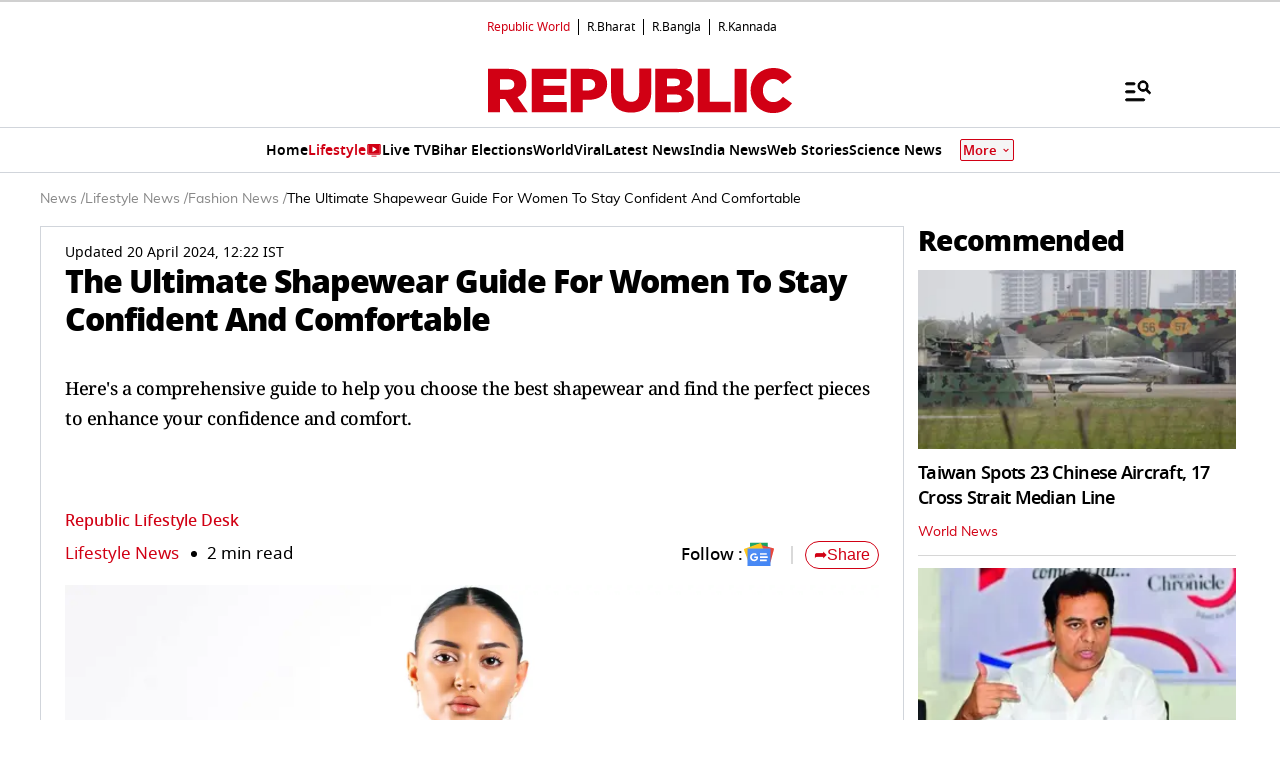

--- FILE ---
content_type: text/html; charset=utf-8
request_url: https://www.google.com/recaptcha/api2/aframe
body_size: 153
content:
<!DOCTYPE HTML><html><head><meta http-equiv="content-type" content="text/html; charset=UTF-8"></head><body><script nonce="Ly_nXyqRGCw0vCDGgywbYw">/** Anti-fraud and anti-abuse applications only. See google.com/recaptcha */ try{var clients={'sodar':'https://pagead2.googlesyndication.com/pagead/sodar?'};window.addEventListener("message",function(a){try{if(a.source===window.parent){var b=JSON.parse(a.data);var c=clients[b['id']];if(c){var d=document.createElement('img');d.src=c+b['params']+'&rc='+(localStorage.getItem("rc::a")?sessionStorage.getItem("rc::b"):"");window.document.body.appendChild(d);sessionStorage.setItem("rc::e",parseInt(sessionStorage.getItem("rc::e")||0)+1);localStorage.setItem("rc::h",'1769218709242');}}}catch(b){}});window.parent.postMessage("_grecaptcha_ready", "*");}catch(b){}</script></body></html>

--- FILE ---
content_type: image/svg+xml
request_url: https://static.republicworld.com/assets/images/app-store.svg
body_size: 4185
content:
<svg width="172" height="59" viewBox="0 0 172 59" fill="none" xmlns="http://www.w3.org/2000/svg">
<g clip-path="url(#clip0_216_91979)">
<path d="M6.99957 0.00585938H164.688C168.534 0.00585938 171.66 3.13174 171.66 6.97808V51.1355C171.66 54.9819 168.534 58.1077 164.688 58.1077H6.99957C3.15322 58.1077 0.0273438 54.9819 0.0273438 51.1355V6.97808C0.0273438 3.13174 3.15322 0.00585938 6.99957 0.00585938Z" fill="white"/>
<path d="M37.5947 27.7336C37.5599 23.5735 40.9995 21.5515 41.1506 21.4586C39.1983 18.6232 36.177 18.2281 35.1196 18.1932C32.5864 17.926 30.1228 19.7155 28.833 19.7155C27.5199 19.7155 25.5212 18.2281 23.383 18.2629C20.629 18.3094 18.0376 19.9014 16.6316 22.3882C13.7149 27.443 15.8879 34.8801 18.6884 38.9705C20.0945 40.9692 21.7213 43.2119 23.8711 43.1306C25.9627 43.0492 26.7529 41.7942 29.2745 41.7942C31.7845 41.7942 32.5166 43.1306 34.7013 43.0841C36.9556 43.0492 38.3617 41.0737 39.7213 39.0518C41.3365 36.7626 41.9872 34.4966 42.0105 34.3804C41.9524 34.3572 37.6412 32.7071 37.5947 27.7336Z" fill="black"/>
<path d="M33.4692 15.5081C34.5964 14.102 35.3633 12.1846 35.1541 10.2324C33.5273 10.3021 31.4821 11.3596 30.3085 12.7424C29.2742 13.9626 28.3446 15.9496 28.577 17.8205C30.413 17.96 32.2955 16.8909 33.4692 15.5081Z" fill="black"/>
<path d="M67.9497 42.841H65.0214L63.4177 37.7978H57.84L56.3177 42.841H53.4707L58.9904 25.6777H62.4068L67.9497 42.841ZM62.9413 35.6829L61.4888 31.209C61.3377 30.7442 61.0472 29.6751 60.6289 27.9786H60.5708C60.3964 28.7107 60.1292 29.7913 59.7573 31.209L58.328 35.6829H62.9413Z" fill="black"/>
<path d="M82.1373 36.5053C82.1373 38.6086 81.568 40.2703 80.4175 41.4904C79.3949 42.5827 78.1167 43.1173 76.6061 43.1173C74.9676 43.1173 73.7939 42.5362 73.0735 41.3626V47.8584H70.3194V34.5298C70.3194 33.2051 70.2846 31.8571 70.2148 30.4627H72.6319L72.7829 32.4265H72.8294C73.7474 30.9507 75.1419 30.207 77.0011 30.207C78.4653 30.207 79.6738 30.788 80.6499 31.9385C81.6493 33.1005 82.1373 34.6112 82.1373 36.5053ZM79.3368 36.5982C79.3368 35.3897 79.0696 34.402 78.5234 33.6234C77.9308 32.81 77.129 32.4033 76.1296 32.4033C75.4556 32.4033 74.8398 32.6357 74.282 33.0773C73.7358 33.5305 73.364 34.1115 73.2013 34.8436C73.1199 35.1806 73.0735 35.4594 73.0735 35.6802V37.7487C73.0735 38.6434 73.3523 39.4104 73.8985 40.0262C74.4447 40.6421 75.1651 40.9559 76.0483 40.9559C77.0825 40.9559 77.8843 40.5492 78.4653 39.759C79.0463 38.9572 79.3368 37.9113 79.3368 36.5982Z" fill="black"/>
<path d="M96.36 36.5053C96.36 38.6086 95.7906 40.2703 94.6402 41.4904C93.6176 42.5827 92.3394 43.1173 90.8287 43.1173C89.1902 43.1173 88.0166 42.5362 87.2961 41.3626V47.8584H84.5421V34.5298C84.5421 33.2051 84.5072 31.8571 84.4375 30.4627H86.8545L87.0056 32.4265H87.0521C87.9701 30.9507 89.3645 30.207 91.2238 30.207C92.688 30.207 93.8965 30.788 94.8726 31.9385C95.872 33.1005 96.36 34.6112 96.36 36.5053ZM93.5595 36.5982C93.5595 35.3897 93.2922 34.402 92.7461 33.6234C92.1534 32.81 91.3516 32.4033 90.3523 32.4033C89.6783 32.4033 89.0624 32.6357 88.5046 33.0773C87.9585 33.5305 87.5982 34.1115 87.4239 34.8436C87.3426 35.1806 87.2961 35.4594 87.2961 35.6802V37.7487C87.2961 38.6434 87.575 39.4104 88.1212 40.0262C88.6673 40.6421 89.3878 40.9559 90.2709 40.9559C91.3051 40.9559 92.1186 40.5492 92.688 39.759C93.2806 38.9572 93.5595 37.9113 93.5595 36.5982Z" fill="black"/>
<path d="M112.283 38.0281C112.283 39.4923 111.772 40.6776 110.761 41.5956C109.645 42.5949 108.088 43.0946 106.089 43.0946C104.242 43.0946 102.766 42.7344 101.65 42.0255L102.29 39.7363C103.498 40.4452 104.823 40.8054 106.264 40.8054C107.298 40.8054 108.111 40.573 108.681 40.1082C109.262 39.6434 109.552 39.0159 109.552 38.2373C109.552 37.5401 109.308 36.9591 108.843 36.4826C108.367 36.0062 107.577 35.5646 106.473 35.1579C103.44 34.0307 101.941 32.3922 101.941 30.2425C101.941 28.8364 102.475 27.686 103.533 26.7796C104.59 25.8848 105.996 25.4316 107.751 25.4316C109.308 25.4316 110.61 25.6989 111.644 26.2451L110.947 28.4762C109.971 27.9533 108.878 27.686 107.647 27.686C106.682 27.686 105.915 27.93 105.369 28.3948C104.916 28.8248 104.683 29.3361 104.683 29.952C104.683 30.6259 104.951 31.1953 105.473 31.6253C105.927 32.032 106.763 32.4736 107.972 32.95C109.448 33.5427 110.528 34.2399 111.226 35.0417C111.934 35.8435 112.283 36.8428 112.283 38.0281Z" fill="black"/>
<path d="M121.391 32.5326H118.358V38.5403C118.358 40.0626 118.893 40.8295 119.962 40.8295C120.45 40.8295 120.857 40.7831 121.182 40.7017L121.264 42.7934C120.717 42.9909 120.009 43.0955 119.125 43.0955C118.033 43.0955 117.196 42.7585 116.58 42.0962C115.965 41.4338 115.662 40.3182 115.662 38.7611V32.521H113.861V30.4642H115.662V28.1982L118.358 27.3848V30.4642H121.391V32.5326Z" fill="black"/>
<path d="M135.034 36.5538C135.034 38.4595 134.488 40.0167 133.407 41.2368C132.268 42.4918 130.758 43.1193 128.875 43.1193C127.063 43.1193 125.61 42.5151 124.529 41.3182C123.449 40.1213 122.914 38.599 122.914 36.763C122.914 34.8456 123.472 33.2769 124.576 32.0567C125.691 30.8366 127.19 30.2207 129.073 30.2207C130.886 30.2207 132.35 30.825 133.454 32.0335C134.511 33.1955 135.034 34.7062 135.034 36.5538ZM132.187 36.6119C132.187 35.4731 131.943 34.5086 131.455 33.6952C130.874 32.7075 130.049 32.2194 128.98 32.2194C127.876 32.2194 127.028 32.7075 126.458 33.6952C125.959 34.5086 125.726 35.4964 125.726 36.67C125.726 37.8088 125.97 38.7849 126.458 39.5867C127.051 40.5745 127.888 41.0625 128.957 41.0625C130.002 41.0625 130.828 40.5628 131.432 39.5635C131.931 38.7268 132.187 37.7507 132.187 36.6119Z" fill="black"/>
<path d="M143.983 32.8797C143.716 32.8332 143.425 32.81 143.111 32.81C142.147 32.81 141.392 33.1702 140.869 33.9023C140.415 34.5414 140.183 35.3665 140.183 36.3426V42.8384H137.429V34.3555C137.429 32.9262 137.406 31.6247 137.348 30.4627H139.741L139.846 32.8332H139.927C140.218 32.0198 140.671 31.3574 141.299 30.8694C141.914 30.4278 142.577 30.207 143.286 30.207C143.541 30.207 143.774 30.2303 143.971 30.2535L143.983 32.8797Z" fill="black"/>
<path d="M156.274 36.0654C156.274 36.5534 156.239 36.9717 156.169 37.3087H147.919C147.954 38.5289 148.349 39.4701 149.116 40.1093C149.813 40.6786 150.708 40.9692 151.812 40.9692C153.032 40.9692 154.147 40.7716 155.147 40.3881L155.577 42.2939C154.403 42.8052 153.02 43.0608 151.428 43.0608C149.511 43.0608 148 42.4914 146.908 41.3643C145.816 40.2371 145.27 38.7148 145.27 36.8207C145.27 34.9614 145.781 33.4043 146.803 32.1609C147.872 30.8362 149.313 30.1738 151.126 30.1738C152.904 30.1738 154.264 30.8362 155.17 32.1609C155.902 33.23 156.274 34.5198 156.274 36.0654ZM153.648 35.3565C153.671 34.5431 153.485 33.8342 153.113 33.2416C152.637 32.4747 151.905 32.0912 150.929 32.0912C150.034 32.0912 149.302 32.463 148.744 33.2067C148.291 33.7994 148.012 34.5198 147.931 35.3449L153.648 35.3565Z" fill="black"/>
<path d="M61.6155 19.5419H60.1746L59.3844 17.0667H56.642L55.8866 19.5419H54.4922L57.1997 11.1055H58.8731L61.6155 19.5419ZM59.1403 16.0209L58.4315 13.813C58.3618 13.5922 58.2223 13.0577 58.0015 12.221H57.9783C57.8853 12.5813 57.7691 13.1042 57.5716 13.813L56.8744 16.0209H59.1403Z" fill="black"/>
<path d="M68.3997 13.4512L66.0989 19.5402H64.7858L62.5547 13.4512H64.0072L65.0414 16.67C65.2158 17.2046 65.3668 17.7158 65.483 18.2039H65.5179C65.6225 17.7623 65.7735 17.251 65.9595 16.67L66.9821 13.4512H68.3997Z" fill="black"/>
<path d="M73.3059 19.5374L73.2013 18.8402H73.1665C72.7481 19.398 72.1555 19.6769 71.3886 19.6769C70.2962 19.6769 69.5293 18.9099 69.5293 17.8873C69.5293 16.3883 70.8308 15.6097 73.0851 15.6097V15.4935C73.0851 14.6917 72.6552 14.2966 71.8185 14.2966C71.2143 14.2966 70.6913 14.4477 70.2265 14.7498L69.9476 13.8667C70.5054 13.5181 71.2143 13.3438 72.0393 13.3438C73.6313 13.3438 74.4331 14.1804 74.4331 15.8654V18.1081C74.4331 18.724 74.4563 19.2004 74.5261 19.5607L73.3059 19.5374ZM73.12 16.5045C71.621 16.5045 70.8656 16.8647 70.8656 17.7363C70.8656 18.3754 71.2491 18.6891 71.7953 18.6891C72.4809 18.6891 73.12 18.1662 73.12 17.4457V16.5045Z" fill="black"/>
<path d="M77.4424 12.4512C76.9892 12.4512 76.6406 12.1026 76.6406 11.6377C76.6406 11.1729 77.0009 10.8359 77.4657 10.8359C77.9305 10.8359 78.3023 11.1729 78.2907 11.6377C78.2907 12.1258 77.9421 12.4512 77.4424 12.4512ZM76.7917 13.4505H78.1397V19.528H76.7917V13.4505Z" fill="black"/>
<path d="M80.5449 10.6621H81.8929V19.5285H80.5449V10.6621Z" fill="black"/>
<path d="M87.6321 19.5393L87.5275 18.842H87.4926C87.0743 19.3998 86.4817 19.6787 85.7147 19.6787C84.6224 19.6787 83.8555 18.9118 83.8555 17.8892C83.8555 16.3901 85.157 15.6116 87.4113 15.6116V15.4954C87.4113 14.6936 86.9814 14.2985 86.1447 14.2985C85.5404 14.2985 85.0175 14.4495 84.5527 14.7517L84.2738 13.8569C84.8316 13.5083 85.5404 13.334 86.3655 13.334C87.9575 13.334 88.7593 14.1707 88.7593 15.8556V18.0983C88.7593 18.7142 88.7825 19.1907 88.8406 19.5509H87.6321V19.5393ZM87.4462 16.5063C85.9471 16.5063 85.1918 16.8666 85.1918 17.7381C85.1918 18.3772 85.5753 18.691 86.1214 18.691C86.807 18.691 87.4462 18.1681 87.4462 17.4476V16.5063Z" fill="black"/>
<path d="M94.2446 19.6795C93.3847 19.6795 92.7456 19.3193 92.3273 18.5988H92.304L92.2227 19.5401H91.0723C91.1071 19.052 91.1187 18.5059 91.1187 17.9016V10.6621H92.4783V14.3458H92.5016C92.9083 13.6718 93.5474 13.3348 94.4422 13.3348C95.9063 13.3348 96.9289 14.5898 96.9289 16.4142C96.9289 18.2967 95.7901 19.6795 94.2446 19.6795ZM93.9657 14.3922C93.1872 14.3922 92.4783 15.0662 92.4783 16.0075V17.0766C92.4783 17.9132 93.1175 18.5988 93.9425 18.5988C94.9535 18.5988 95.5577 17.7738 95.5577 16.4607C95.5577 15.2289 94.9302 14.3922 93.9657 14.3922Z" fill="black"/>
<path d="M98.9297 10.6621H100.278V19.5285H98.9297V10.6621Z" fill="black"/>
<path d="M107.632 16.8199H103.577C103.6 17.9703 104.367 18.6211 105.494 18.6211C106.098 18.6211 106.645 18.5165 107.133 18.3305L107.342 19.2718C106.772 19.5274 106.098 19.6437 105.308 19.6437C103.403 19.6437 102.275 18.4468 102.275 16.5759C102.275 14.7166 103.426 13.3105 105.157 13.3105C106.703 13.3105 107.69 14.461 107.69 16.204C107.69 16.448 107.679 16.6572 107.632 16.8199ZM106.401 15.8554C106.401 14.9142 105.924 14.2518 105.064 14.2518C104.286 14.2518 103.681 14.9258 103.588 15.8554H106.401Z" fill="black"/>
<path d="M115.823 19.6787C114.045 19.6787 112.895 18.354 112.895 16.5528C112.895 14.6703 114.068 13.334 115.927 13.334C117.682 13.334 118.856 14.6006 118.856 16.4482C118.856 18.3424 117.647 19.6787 115.823 19.6787ZM115.881 14.3217C114.905 14.3217 114.277 15.2397 114.277 16.5063C114.277 17.7613 114.916 18.6677 115.869 18.6677C116.822 18.6677 117.461 17.6916 117.461 16.4715C117.45 15.2397 116.834 14.3217 115.881 14.3217Z" fill="black"/>
<path d="M126.119 19.5411H124.771V16.0434C124.771 14.9627 124.353 14.4282 123.539 14.4282C122.737 14.4282 122.191 15.1138 122.191 15.9156V19.5295H120.843V15.1951C120.843 14.6606 120.832 14.0795 120.797 13.452H121.982L122.04 14.3933H122.075C122.435 13.7426 123.179 13.3242 124.004 13.3242C125.282 13.3242 126.119 14.3003 126.119 15.8923V19.5411Z" fill="black"/>
<path d="M134.963 14.4727H133.476V17.4243C133.476 18.1796 133.743 18.5514 134.266 18.5514C134.498 18.5514 134.707 18.5282 134.87 18.4933L134.905 19.5159C134.638 19.6205 134.289 19.667 133.859 19.667C132.79 19.667 132.162 19.0744 132.162 17.5405V14.4727H131.279V13.4617H132.162V12.3462L133.487 11.9395V13.4501H134.975V14.4727" fill="black"/>
<path d="M142.121 19.5401H140.773V16.0656C140.773 14.9733 140.355 14.4271 139.542 14.4271C138.844 14.4271 138.194 14.9035 138.194 15.868V19.5285H136.846V10.6621H138.194V14.3109H138.217C138.647 13.6485 139.251 13.3232 140.041 13.3232C141.331 13.3232 142.121 14.3225 142.121 15.9145V19.5401Z" fill="black"/>
<path d="M149.025 16.8199H144.969C144.993 17.9703 145.76 18.6211 146.887 18.6211C147.491 18.6211 148.037 18.5165 148.525 18.3305L148.734 19.2718C148.165 19.5274 147.491 19.6437 146.701 19.6437C144.795 19.6437 143.668 18.4468 143.668 16.5759C143.668 14.7166 144.818 13.3105 146.55 13.3105C148.095 13.3105 149.083 14.461 149.083 16.204C149.083 16.448 149.071 16.6572 149.025 16.8199ZM147.793 15.8554C147.793 14.9142 147.317 14.2518 146.457 14.2518C145.678 14.2518 145.062 14.9258 144.981 15.8554H147.793Z" fill="black"/>
<path d="M6.99957 0.00585938H164.688C168.534 0.00585938 171.66 3.13174 171.66 6.97808V51.1355C171.66 54.9819 168.534 58.1077 164.688 58.1077H6.99957C3.15322 58.1077 0.0273438 54.9819 0.0273438 51.1355V6.97808C0.0273438 3.13174 3.15322 0.00585938 6.99957 0.00585938Z" fill="white"/>
<path d="M37.5947 27.7336C37.5599 23.5735 40.9995 21.5515 41.1506 21.4586C39.1983 18.6232 36.177 18.2281 35.1196 18.1932C32.5864 17.926 30.1228 19.7155 28.833 19.7155C27.5199 19.7155 25.5212 18.2281 23.383 18.2629C20.629 18.3094 18.0376 19.9014 16.6316 22.3882C13.7149 27.443 15.8879 34.8801 18.6884 38.9705C20.0945 40.9692 21.7213 43.2119 23.8711 43.1306C25.9627 43.0492 26.7529 41.7942 29.2745 41.7942C31.7845 41.7942 32.5166 43.1306 34.7013 43.0841C36.9556 43.0492 38.3617 41.0737 39.7213 39.0518C41.3365 36.7626 41.9872 34.4966 42.0105 34.3804C41.9524 34.3572 37.6412 32.7071 37.5947 27.7336Z" fill="black"/>
<path d="M33.4692 15.5081C34.5964 14.102 35.3633 12.1846 35.1541 10.2324C33.5273 10.3021 31.4821 11.3596 30.3085 12.7424C29.2742 13.9626 28.3446 15.9496 28.577 17.8205C30.413 17.96 32.2955 16.8909 33.4692 15.5081Z" fill="black"/>
<path d="M67.9497 42.841H65.0214L63.4177 37.7978H57.84L56.3177 42.841H53.4707L58.9904 25.6777H62.4068L67.9497 42.841ZM62.9413 35.6829L61.4888 31.209C61.3377 30.7442 61.0472 29.6751 60.6289 27.9786H60.5708C60.3964 28.7107 60.1292 29.7913 59.7573 31.209L58.328 35.6829H62.9413Z" fill="black"/>
<path d="M82.1373 36.5053C82.1373 38.6086 81.568 40.2703 80.4175 41.4904C79.3949 42.5827 78.1167 43.1173 76.6061 43.1173C74.9676 43.1173 73.7939 42.5362 73.0735 41.3626V47.8584H70.3194V34.5298C70.3194 33.2051 70.2846 31.8571 70.2148 30.4627H72.6319L72.7829 32.4265H72.8294C73.7474 30.9507 75.1419 30.207 77.0011 30.207C78.4653 30.207 79.6738 30.788 80.6499 31.9385C81.6493 33.1005 82.1373 34.6112 82.1373 36.5053ZM79.3368 36.5982C79.3368 35.3897 79.0696 34.402 78.5234 33.6234C77.9308 32.81 77.129 32.4033 76.1296 32.4033C75.4556 32.4033 74.8398 32.6357 74.282 33.0773C73.7358 33.5305 73.364 34.1115 73.2013 34.8436C73.1199 35.1806 73.0735 35.4594 73.0735 35.6802V37.7487C73.0735 38.6434 73.3523 39.4104 73.8985 40.0262C74.4447 40.6421 75.1651 40.9559 76.0483 40.9559C77.0825 40.9559 77.8843 40.5492 78.4653 39.759C79.0463 38.9572 79.3368 37.9113 79.3368 36.5982Z" fill="black"/>
<path d="M96.36 36.5053C96.36 38.6086 95.7906 40.2703 94.6402 41.4904C93.6176 42.5827 92.3394 43.1173 90.8287 43.1173C89.1902 43.1173 88.0166 42.5362 87.2961 41.3626V47.8584H84.5421V34.5298C84.5421 33.2051 84.5072 31.8571 84.4375 30.4627H86.8545L87.0056 32.4265H87.0521C87.9701 30.9507 89.3645 30.207 91.2238 30.207C92.688 30.207 93.8965 30.788 94.8726 31.9385C95.872 33.1005 96.36 34.6112 96.36 36.5053ZM93.5595 36.5982C93.5595 35.3897 93.2922 34.402 92.7461 33.6234C92.1534 32.81 91.3516 32.4033 90.3523 32.4033C89.6783 32.4033 89.0624 32.6357 88.5046 33.0773C87.9585 33.5305 87.5982 34.1115 87.4239 34.8436C87.3426 35.1806 87.2961 35.4594 87.2961 35.6802V37.7487C87.2961 38.6434 87.575 39.4104 88.1212 40.0262C88.6673 40.6421 89.3878 40.9559 90.2709 40.9559C91.3051 40.9559 92.1186 40.5492 92.688 39.759C93.2806 38.9572 93.5595 37.9113 93.5595 36.5982Z" fill="black"/>
<path d="M112.283 38.0281C112.283 39.4923 111.772 40.6776 110.761 41.5956C109.645 42.5949 108.088 43.0946 106.089 43.0946C104.242 43.0946 102.766 42.7344 101.65 42.0255L102.29 39.7363C103.498 40.4452 104.823 40.8054 106.264 40.8054C107.298 40.8054 108.111 40.573 108.681 40.1082C109.262 39.6434 109.552 39.0159 109.552 38.2373C109.552 37.5401 109.308 36.9591 108.843 36.4826C108.367 36.0062 107.577 35.5646 106.473 35.1579C103.44 34.0307 101.941 32.3922 101.941 30.2425C101.941 28.8364 102.475 27.686 103.533 26.7796C104.59 25.8848 105.996 25.4316 107.751 25.4316C109.308 25.4316 110.61 25.6989 111.644 26.2451L110.947 28.4762C109.971 27.9533 108.878 27.686 107.647 27.686C106.682 27.686 105.915 27.93 105.369 28.3948C104.916 28.8248 104.683 29.3361 104.683 29.952C104.683 30.6259 104.951 31.1953 105.473 31.6253C105.927 32.032 106.763 32.4736 107.972 32.95C109.448 33.5427 110.528 34.2399 111.226 35.0417C111.934 35.8435 112.283 36.8428 112.283 38.0281Z" fill="black"/>
<path d="M121.391 32.5326H118.358V38.5403C118.358 40.0626 118.893 40.8295 119.962 40.8295C120.45 40.8295 120.857 40.7831 121.182 40.7017L121.264 42.7934C120.717 42.9909 120.009 43.0955 119.125 43.0955C118.033 43.0955 117.196 42.7585 116.58 42.0962C115.965 41.4338 115.662 40.3182 115.662 38.7611V32.521H113.861V30.4642H115.662V28.1982L118.358 27.3848V30.4642H121.391V32.5326Z" fill="black"/>
<path d="M135.034 36.5538C135.034 38.4595 134.488 40.0167 133.407 41.2368C132.268 42.4918 130.758 43.1193 128.875 43.1193C127.063 43.1193 125.61 42.5151 124.529 41.3182C123.449 40.1213 122.914 38.599 122.914 36.763C122.914 34.8456 123.472 33.2769 124.576 32.0567C125.691 30.8366 127.19 30.2207 129.073 30.2207C130.886 30.2207 132.35 30.825 133.454 32.0335C134.511 33.1955 135.034 34.7062 135.034 36.5538ZM132.187 36.6119C132.187 35.4731 131.943 34.5086 131.455 33.6952C130.874 32.7075 130.049 32.2194 128.98 32.2194C127.876 32.2194 127.028 32.7075 126.458 33.6952C125.959 34.5086 125.726 35.4964 125.726 36.67C125.726 37.8088 125.97 38.7849 126.458 39.5867C127.051 40.5745 127.888 41.0625 128.957 41.0625C130.002 41.0625 130.828 40.5628 131.432 39.5635C131.931 38.7268 132.187 37.7507 132.187 36.6119Z" fill="black"/>
<path d="M143.983 32.8797C143.716 32.8332 143.425 32.81 143.111 32.81C142.147 32.81 141.392 33.1702 140.869 33.9023C140.415 34.5414 140.183 35.3665 140.183 36.3426V42.8384H137.429V34.3555C137.429 32.9262 137.406 31.6247 137.348 30.4627H139.741L139.846 32.8332H139.927C140.218 32.0198 140.671 31.3574 141.299 30.8694C141.914 30.4278 142.577 30.207 143.286 30.207C143.541 30.207 143.774 30.2303 143.971 30.2535L143.983 32.8797Z" fill="black"/>
<path d="M156.274 36.0654C156.274 36.5534 156.239 36.9717 156.169 37.3087H147.919C147.954 38.5289 148.349 39.4701 149.116 40.1093C149.813 40.6786 150.708 40.9692 151.812 40.9692C153.032 40.9692 154.147 40.7716 155.147 40.3881L155.577 42.2939C154.403 42.8052 153.02 43.0608 151.428 43.0608C149.511 43.0608 148 42.4914 146.908 41.3643C145.816 40.2371 145.27 38.7148 145.27 36.8207C145.27 34.9614 145.781 33.4043 146.803 32.1609C147.872 30.8362 149.313 30.1738 151.126 30.1738C152.904 30.1738 154.264 30.8362 155.17 32.1609C155.902 33.23 156.274 34.5198 156.274 36.0654ZM153.648 35.3565C153.671 34.5431 153.485 33.8342 153.113 33.2416C152.637 32.4747 151.905 32.0912 150.929 32.0912C150.034 32.0912 149.302 32.463 148.744 33.2067C148.291 33.7994 148.012 34.5198 147.931 35.3449L153.648 35.3565Z" fill="black"/>
<path d="M61.6155 19.5419H60.1746L59.3844 17.0667H56.642L55.8866 19.5419H54.4922L57.1997 11.1055H58.8731L61.6155 19.5419ZM59.1403 16.0209L58.4315 13.813C58.3618 13.5922 58.2223 13.0577 58.0015 12.221H57.9783C57.8853 12.5813 57.7691 13.1042 57.5716 13.813L56.8744 16.0209H59.1403Z" fill="black"/>
<path d="M68.3997 13.4512L66.0989 19.5402H64.7858L62.5547 13.4512H64.0072L65.0414 16.67C65.2158 17.2046 65.3668 17.7158 65.483 18.2039H65.5179C65.6225 17.7623 65.7735 17.251 65.9595 16.67L66.9821 13.4512H68.3997Z" fill="black"/>
<path d="M73.3059 19.5374L73.2013 18.8402H73.1665C72.7481 19.398 72.1555 19.6769 71.3886 19.6769C70.2962 19.6769 69.5293 18.9099 69.5293 17.8873C69.5293 16.3883 70.8308 15.6097 73.0851 15.6097V15.4935C73.0851 14.6917 72.6552 14.2966 71.8185 14.2966C71.2143 14.2966 70.6913 14.4477 70.2265 14.7498L69.9476 13.8667C70.5054 13.5181 71.2143 13.3438 72.0393 13.3438C73.6313 13.3438 74.4331 14.1804 74.4331 15.8654V18.1081C74.4331 18.724 74.4563 19.2004 74.5261 19.5607L73.3059 19.5374ZM73.12 16.5045C71.621 16.5045 70.8656 16.8647 70.8656 17.7363C70.8656 18.3754 71.2491 18.6891 71.7953 18.6891C72.4809 18.6891 73.12 18.1662 73.12 17.4457V16.5045Z" fill="black"/>
<path d="M77.4424 12.4512C76.9892 12.4512 76.6406 12.1026 76.6406 11.6377C76.6406 11.1729 77.0009 10.8359 77.4657 10.8359C77.9305 10.8359 78.3023 11.1729 78.2907 11.6377C78.2907 12.1258 77.9421 12.4512 77.4424 12.4512ZM76.7917 13.4505H78.1397V19.528H76.7917V13.4505Z" fill="black"/>
<path d="M80.5449 10.6621H81.8929V19.5285H80.5449V10.6621Z" fill="black"/>
<path d="M87.6321 19.5393L87.5275 18.842H87.4926C87.0743 19.3998 86.4817 19.6787 85.7147 19.6787C84.6224 19.6787 83.8555 18.9118 83.8555 17.8892C83.8555 16.3901 85.157 15.6116 87.4113 15.6116V15.4954C87.4113 14.6936 86.9814 14.2985 86.1447 14.2985C85.5404 14.2985 85.0175 14.4495 84.5527 14.7517L84.2738 13.8569C84.8316 13.5083 85.5404 13.334 86.3655 13.334C87.9575 13.334 88.7593 14.1707 88.7593 15.8556V18.0983C88.7593 18.7142 88.7825 19.1907 88.8406 19.5509H87.6321V19.5393ZM87.4462 16.5063C85.9471 16.5063 85.1918 16.8666 85.1918 17.7381C85.1918 18.3772 85.5753 18.691 86.1214 18.691C86.807 18.691 87.4462 18.1681 87.4462 17.4476V16.5063Z" fill="black"/>
<path d="M94.2446 19.6795C93.3847 19.6795 92.7456 19.3193 92.3273 18.5988H92.304L92.2227 19.5401H91.0723C91.1071 19.052 91.1187 18.5059 91.1187 17.9016V10.6621H92.4783V14.3458H92.5016C92.9083 13.6718 93.5474 13.3348 94.4422 13.3348C95.9063 13.3348 96.9289 14.5898 96.9289 16.4142C96.9289 18.2967 95.7901 19.6795 94.2446 19.6795ZM93.9657 14.3922C93.1872 14.3922 92.4783 15.0662 92.4783 16.0075V17.0766C92.4783 17.9132 93.1175 18.5988 93.9425 18.5988C94.9535 18.5988 95.5577 17.7738 95.5577 16.4607C95.5577 15.2289 94.9302 14.3922 93.9657 14.3922Z" fill="black"/>
<path d="M98.9297 10.6621H100.278V19.5285H98.9297V10.6621Z" fill="black"/>
<path d="M107.632 16.8199H103.577C103.6 17.9703 104.367 18.6211 105.494 18.6211C106.098 18.6211 106.645 18.5165 107.133 18.3305L107.342 19.2718C106.772 19.5274 106.098 19.6437 105.308 19.6437C103.403 19.6437 102.275 18.4468 102.275 16.5759C102.275 14.7166 103.426 13.3105 105.157 13.3105C106.703 13.3105 107.69 14.461 107.69 16.204C107.69 16.448 107.679 16.6572 107.632 16.8199ZM106.401 15.8554C106.401 14.9142 105.924 14.2518 105.064 14.2518C104.286 14.2518 103.681 14.9258 103.588 15.8554H106.401Z" fill="black"/>
<path d="M115.823 19.6787C114.045 19.6787 112.895 18.354 112.895 16.5528C112.895 14.6703 114.068 13.334 115.927 13.334C117.682 13.334 118.856 14.6006 118.856 16.4482C118.856 18.3424 117.647 19.6787 115.823 19.6787ZM115.881 14.3217C114.905 14.3217 114.277 15.2397 114.277 16.5063C114.277 17.7613 114.916 18.6677 115.869 18.6677C116.822 18.6677 117.461 17.6916 117.461 16.4715C117.45 15.2397 116.834 14.3217 115.881 14.3217Z" fill="black"/>
<path d="M126.119 19.5411H124.771V16.0434C124.771 14.9627 124.353 14.4282 123.539 14.4282C122.737 14.4282 122.191 15.1138 122.191 15.9156V19.5295H120.843V15.1951C120.843 14.6606 120.832 14.0795 120.797 13.452H121.982L122.04 14.3933H122.075C122.435 13.7426 123.179 13.3242 124.004 13.3242C125.282 13.3242 126.119 14.3003 126.119 15.8923V19.5411Z" fill="black"/>
<path d="M134.963 14.4727H133.476V17.4243C133.476 18.1796 133.743 18.5514 134.266 18.5514C134.498 18.5514 134.707 18.5282 134.87 18.4933L134.905 19.5159C134.638 19.6205 134.289 19.667 133.859 19.667C132.79 19.667 132.162 19.0744 132.162 17.5405V14.4727H131.279V13.4617H132.162V12.3462L133.487 11.9395V13.4501H134.975V14.4727" fill="black"/>
<path d="M142.121 19.5401H140.773V16.0656C140.773 14.9733 140.355 14.4271 139.542 14.4271C138.844 14.4271 138.194 14.9035 138.194 15.868V19.5285H136.846V10.6621H138.194V14.3109H138.217C138.647 13.6485 139.251 13.3232 140.041 13.3232C141.331 13.3232 142.121 14.3225 142.121 15.9145V19.5401Z" fill="black"/>
<path d="M149.025 16.8199H144.969C144.993 17.9703 145.76 18.6211 146.887 18.6211C147.491 18.6211 148.037 18.5165 148.525 18.3305L148.734 19.2718C148.165 19.5274 147.491 19.6437 146.701 19.6437C144.795 19.6437 143.668 18.4468 143.668 16.5759C143.668 14.7166 144.818 13.3105 146.55 13.3105C148.095 13.3105 149.083 14.461 149.083 16.204C149.083 16.448 149.071 16.6572 149.025 16.8199ZM147.793 15.8554C147.793 14.9142 147.317 14.2518 146.457 14.2518C145.678 14.2518 145.062 14.9258 144.981 15.8554H147.793Z" fill="black"/>
</g>
<defs>
<clipPath id="clip0_216_91979">
<rect width="171.696" height="58.1019" fill="white"/>
</clipPath>
</defs>
</svg>


--- FILE ---
content_type: text/javascript
request_url: https://www.republicworld.com/_app/immutable/chunks/entry.BXEr2c1B.js
body_size: 9623
content:
var e,t;import{n,s as r,ak as o,x as a,V as s,Z as l,w as i}from"./scheduler.CytjAwvu.js";function u(e){for(const t in e)e[t]=decodeURIComponent(e[t]);return e}function c({href:e}){return e.split("#")[0]}new URL("sveltekit-internal://");const d=["href","pathname","search","toString","toJSON"];function f(e,t,n){const r=new URL(e);Object.defineProperty(r,"searchParams",{value:new Proxy(r.searchParams,{get(e,r){if("get"===r||"getAll"===r||"has"===r)return t=>(n(t),e[r](t));t();const o=Reflect.get(e,r);return"function"==typeof o?o.bind(e):o}}),enumerable:!0,configurable:!0});for(const o of d)Object.defineProperty(r,o,{get:()=>(t(),e[o]),enumerable:!0,configurable:!0});return r}const p="/__data.json",h=".html__data.json";const m=window.fetch;window.fetch=(e,t)=>("GET"!==(e instanceof Request?e.method:(null==t?void 0:t.method)||"GET")&&v.delete(y(e)),m(e,t));const v=new Map;function g(e,t){const n=y(e,t),r=document.querySelector(n);if(null==r?void 0:r.textContent){let{body:e,...t}=JSON.parse(r.textContent);const o=r.getAttribute("data-ttl");o&&v.set(n,{body:e,init:t,ttl:1e3*Number(o)});return null!==r.getAttribute("data-b64")&&(e=function(e){const t=atob(e),n=new Uint8Array(t.length);for(let r=0;r<t.length;r++)n[r]=t.charCodeAt(r);return n.buffer}(e)),Promise.resolve(new Response(e,t))}return window.fetch(e,t)}function y(e,t){let n=`script[data-sveltekit-fetched][data-url=${JSON.stringify(e instanceof Request?e.url:e)}]`;if((null==t?void 0:t.headers)||(null==t?void 0:t.body)){const e=[];t.headers&&e.push([...new Headers(t.headers)].join(",")),t.body&&("string"==typeof t.body||ArrayBuffer.isView(t.body))&&e.push(t.body),n+=`[data-hash="${function(...e){let t=5381;for(const n of e)if("string"==typeof n){let e=n.length;for(;e;)t=33*t^n.charCodeAt(--e)}else{if(!ArrayBuffer.isView(n))throw new TypeError("value must be a string or TypedArray");{const e=new Uint8Array(n.buffer,n.byteOffset,n.byteLength);let r=e.length;for(;r;)t=33*t^e[--r]}}return(t>>>0).toString(36)}(...e)}"]`}return n}const w=/^(\[)?(\.\.\.)?(\w+)(?:=(\w+))?(\])?$/;function b(e){const t=[];var n;return{pattern:"/"===e?/^\/$/:new RegExp(`^${(n=e,n.slice(1).split("/").filter(k)).map((e=>{const n=/^\[\.\.\.(\w+)(?:=(\w+))?\]$/.exec(e);if(n)return t.push({name:n[1],matcher:n[2],optional:!1,rest:!0,chained:!0}),"(?:/(.*))?";const r=/^\[\[(\w+)(?:=(\w+))?\]\]$/.exec(e);if(r)return t.push({name:r[1],matcher:r[2],optional:!0,rest:!1,chained:!0}),"(?:/([^/]+))?";if(!e)return;const o=e.split(/\[(.+?)\](?!\])/);return"/"+o.map(((e,n)=>{if(n%2){if(e.startsWith("x+"))return E(String.fromCharCode(parseInt(e.slice(2),16)));if(e.startsWith("u+"))return E(String.fromCharCode(...e.slice(2).split("-").map((e=>parseInt(e,16)))));const r=w.exec(e),[,a,s,l,i]=r;return t.push({name:l,matcher:i,optional:!!a,rest:!!s,chained:!!s&&(1===n&&""===o[0])}),s?"(.*?)":a?"([^/]*)?":"([^/]+?)"}return E(e)})).join("")})).join("")}/?$`),params:t}}function k(e){return!/^\([^)]+\)$/.test(e)}function E(e){return e.normalize().replace(/[[\]]/g,"\\$&").replace(/%/g,"%25").replace(/\//g,"%2[Ff]").replace(/\?/g,"%3[Ff]").replace(/#/g,"%23").replace(/[.*+?^${}()|\\]/g,"\\$&")}function S({nodes:e,server_loads:t,dictionary:n,matchers:r}){const o=new Set(t);return Object.entries(n).map((([t,[n,o,l]])=>{const{pattern:i,params:u}=b(t),c={id:t,exec:e=>{const t=i.exec(e);if(t)return function(e,t,n){const r={},o=e.slice(1),a=o.filter((e=>void 0!==e));let s=0;for(let l=0;l<t.length;l+=1){const e=t[l];let i=o[l-s];if(e.chained&&e.rest&&s&&(i=o.slice(l-s,l+1).filter((e=>e)).join("/"),s=0),void 0!==i)if(e.matcher&&!n[e.matcher](i)){if(!e.optional||!e.chained)return;s++}else{r[e.name]=i;const n=t[l+1],u=o[l+1];n&&!n.rest&&n.optional&&u&&e.chained&&(s=0),n||u||Object.keys(r).length!==a.length||(s=0)}else e.rest&&(r[e.name]="")}if(!s)return r}(t,u,r)},errors:[1,...l||[]].map((t=>e[t])),layouts:[0,...o||[]].map(s),leaf:a(n)};return c.errors.length=c.layouts.length=Math.max(c.errors.length,c.layouts.length),c}));function a(t){const n=t<0;return n&&(t=~t),[n,e[t]]}function s(t){return void 0===t?t:[o.has(t),e[t]]}}function _(e,t=JSON.parse){try{return t(sessionStorage[e])}catch{}}function x(e,t,n=JSON.stringify){const r=n(t);try{sessionStorage[e]=r}catch{}}const A=[];function R(e,t){return{subscribe:L(e,t).subscribe}}function L(e,t=n){let o;const a=new Set;function s(t){if(r(e,t)&&(e=t,o)){const t=!A.length;for(const n of a)n[1](),A.push(n,e);if(t){for(let e=0;e<A.length;e+=2)A[e][0](A[e+1]);A.length=0}}}function l(t){s(t(e))}return{set:s,update:l,subscribe:function(r,i=n){const u=[r,i];return a.add(u),1===a.size&&(o=t(s,l)||n),r(e),()=>{a.delete(u),0===a.size&&o&&(o(),o=null)}}}}function P(e,t,r){const l=!Array.isArray(e),i=l?[e]:e;if(!i.every(Boolean))throw new Error("derived() expects stores as input, got a falsy value");const u=t.length<2;return R(r,((e,r)=>{let c=!1;const d=[];let f=0,p=n;const h=()=>{if(f)return;p();const o=t(l?d[0]:d,e,r);u?e(o):p=s(o)?o:n},m=i.map(((e,t)=>o(e,(e=>{d[t]=e,f&=~(1<<t),c&&h()}),(()=>{f|=1<<t}))));return c=!0,h(),function(){a(m),p(),c=!1}}))}const U=(null==(e=globalThis.__sveltekit_gplofu)?void 0:e.base)??"",j=(null==(t=globalThis.__sveltekit_gplofu)?void 0:t.assets)??U,O="sveltekit:snapshot",I="sveltekit:scroll",$="sveltekit:states",T="sveltekit:pageurl",C="sveltekit:history",N="sveltekit:navigation",D={tap:1,hover:2,viewport:3,eager:4,off:-1,false:-1},V=location.origin;function B(e){if(e instanceof URL)return e;let t=document.baseURI;if(!t){const e=document.getElementsByTagName("base");t=e.length?e[0].href:document.URL}return new URL(e,t)}function q(){return{x:pageXOffset,y:pageYOffset}}function M(e,t){return e.getAttribute(`data-sveltekit-${t}`)}const F={...D,"":D.hover};function J(e){let t=e.assignedSlot??e.parentNode;return 11===(null==t?void 0:t.nodeType)&&(t=t.host),t}function W(e,t){for(;e&&e!==t;){if("A"===e.nodeName.toUpperCase()&&e.hasAttribute("href"))return e;e=J(e)}}function G(e,t){let n;try{n=new URL(e instanceof SVGAElement?e.href.baseVal:e.href,document.baseURI)}catch{}const r=e instanceof SVGAElement?e.target.baseVal:e.target;return{url:n,external:!n||!!r||X(n,t)||(e.getAttribute("rel")||"").split(/\s+/).includes("external"),target:r,download:(null==n?void 0:n.origin)===V&&e.hasAttribute("download")}}function z(e){let t=null,n=null,r=null,o=null,a=null,s=null,l=e;for(;l&&l!==document.documentElement;)null===r&&(r=M(l,"preload-code")),null===o&&(o=M(l,"preload-data")),null===t&&(t=M(l,"keepfocus")),null===n&&(n=M(l,"noscroll")),null===a&&(a=M(l,"reload")),null===s&&(s=M(l,"replacestate")),l=J(l);function i(e){switch(e){case"":case"true":return!0;case"off":case"false":return!1;default:return}}return{preload_code:F[r??"off"],preload_data:F[o??"off"],keepfocus:i(t),noscroll:i(n),reload:i(a),replace_state:i(s)}}function H(e){const t=L(e);let n=!0;return{notify:function(){n=!0,t.update((e=>e))},set:function(e){n=!1,t.set(e)},subscribe:function(e){let r;return t.subscribe((t=>{(void 0===r||n&&t!==r)&&e(r=t)}))}}}function K(){const{set:e,subscribe:t}=L(!1);let n;return{subscribe:t,check:async function(){clearTimeout(n);try{const t=await fetch(`${j}/_app/version.json`,{headers:{pragma:"no-cache","cache-control":"no-cache"}});if(!t.ok)return!1;const r="1767806063425"!==(await t.json()).version;return r&&(e(!0),clearTimeout(n)),r}catch{return!1}}}}function X(e,t){return e.origin!==V||!e.pathname.startsWith(t)}const Y=-1,Z=-2,Q=-3,ee=-4,te=-5,ne=-6;const re=new Set(["load","prerender","csr","ssr","trailingSlash","config"]);class oe{constructor(e,t){this.status=e,this.body="string"==typeof t?{message:t}:t||{message:`Error: ${e}`}}toString(){return JSON.stringify(this.body)}}class ae{constructor(e,t){this.status=e,this.location=t}}class se extends Error{constructor(e,t,n){super(n),this.status=e,this.text=t}}const le="x-sveltekit-invalidated",ie="x-sveltekit-trailing-slash";function ue(e){return e instanceof oe||e instanceof se?e.status:500}const ce=_(I)??{},de=_(O)??{},fe={url:H({}),page:H({}),navigating:L(null),updated:K()};function pe(e){ce[e]=q()}function he(e){return location.href=e.href,new Promise((()=>{}))}function me(){}let ve,ge,ye,we,be,ke;const Ee=[],Se=[];let _e=null;const xe=[],Ae=[];let Re,Le,Pe,Ue,je,Oe=[],Ie={branch:[],error:null,url:null},$e=!1,Te=!1,Ce=!0,Ne=!1,De=!1,Ve=!1,Be=!1;const qe=new Set;async function Me(e,t,n){var r,o;document.URL!==location.href&&(location.href=location.href),ke=e,ve=S(e),we=document.documentElement,be=t,ge=e.nodes[0],ye=e.nodes[1],ge(),ye(),Le=null==(r=history.state)?void 0:r[C],Pe=null==(o=history.state)?void 0:o[N],Le||(Le=Pe=Date.now(),history.replaceState({...history.state,[C]:Le,[N]:Pe},""));const a=ce[Le];a&&(history.scrollRestoration="manual",scrollTo(a.x,a.y)),n?await async function(e,{status:t=200,error:n,node_ids:r,params:o,route:a,data:s,form:l}){$e=!0;const i=new URL(location.href);let u;({params:o={},route:a={id:null}}=rt(i,!1)||{});try{const e=r.map((async(t,n)=>{const r=s[n];return(null==r?void 0:r.uses)&&(r.uses=ft(r.uses)),Xe({loader:ke.nodes[t],url:i,params:o,route:a,parent:async()=>{const t={};for(let r=0;r<n;r+=1)Object.assign(t,(await e[r]).data);return t},server_data_node:Ze(r)})})),c=await Promise.all(e),d=ve.find((({id:e})=>e===a.id));if(d){const e=d.layouts;for(let t=0;t<e.length;t++)e[t]||c.splice(t,0,void 0)}u=await Ke({url:i,params:o,branch:c,status:t,error:n,form:l,route:d??null})}catch(c){if(c instanceof ae)return void(await he(new URL(c.location,location.href)));u=await nt({status:ue(c),error:await it(c,{url:i,params:o,route:a}),url:i,route:a})}u.props.page&&(u.props.page.state={});He(u,e)}(be,n):ct(location.href,{replaceState:!0}),function(){var e;history.scrollRestoration="manual",addEventListener("beforeunload",(e=>{let t=!1;if(We(),!Ne){const e=pt(Ie,void 0,null,"leave"),n={...e.navigation,cancel:()=>{t=!0,e.reject(new Error("navigation cancelled"))}};xe.forEach((e=>e(n)))}t?(e.preventDefault(),e.returnValue=""):history.scrollRestoration="auto"})),addEventListener("visibilitychange",(()=>{"hidden"===document.visibilityState&&We()})),(null==(e=navigator.connection)?void 0:e.saveData)||function(){let e;function t(e){r(e.composedPath()[0],1)}we.addEventListener("mousemove",(t=>{const n=t.target;clearTimeout(e),e=setTimeout((()=>{r(n,2)}),20)})),we.addEventListener("mousedown",t),we.addEventListener("touchstart",t,{passive:!0});const n=new IntersectionObserver((e=>{for(const t of e)t.isIntersecting&&(ze(t.target.href),n.unobserve(t.target))}),{threshold:0});function r(e,t){const n=W(e,we);if(!n)return;const{url:r,external:o,download:a}=G(n,U);if(o||a)return;const s=z(n);if(!s.reload)if(t<=s.preload_data){const e=rt(r,!1);e&&async function(e){if(e.id!==(null==_e?void 0:_e.id)){const t={};qe.add(t),_e={id:e.id,token:t,promise:et({...e,preload:t}).then((e=>(qe.delete(t),"loaded"===e.type&&e.state.error&&(_e=null),e)))}}_e.promise}(e)}else t<=s.preload_code&&ze(r.pathname)}function o(){n.disconnect();for(const e of we.querySelectorAll("a")){const{url:t,external:r,download:o}=G(e,U);if(r||o)continue;const a=z(e);a.reload||(a.preload_code===D.viewport&&n.observe(e),a.preload_code===D.eager&&ze(t.pathname))}}Oe.push(o),o()}();we.addEventListener("click",(e=>{var n;if(e.button||1!==e.which)return;if(e.metaKey||e.ctrlKey||e.shiftKey||e.altKey)return;if(e.defaultPrevented)return;const r=W(e.composedPath()[0],we);if(!r)return;const{url:o,external:a,target:s,download:l}=G(r,U);if(!o)return;if("_parent"===s||"_top"===s){if(window.parent!==window)return}else if(s&&"_self"!==s)return;const i=z(r);if(!(r instanceof SVGAElement)&&o.protocol!==location.protocol&&"https:"!==o.protocol&&"http:"!==o.protocol)return;if(l)return;if(a||i.reload)return void(at({url:o,type:"link"})?Ne=!0:e.preventDefault());const[u,d]=o.href.split("#");if(void 0!==d&&u===c(location)){const[,a]=Ie.url.href.split("#");if(a===d)return e.preventDefault(),void(""===d||"top"===d&&null===r.ownerDocument.getElementById("top")?window.scrollTo({top:0}):null==(n=r.ownerDocument.getElementById(d))||n.scrollIntoView());if(De=!0,pe(Le),t(o),!i.replace_state)return;De=!1}e.preventDefault(),st({type:"link",url:o,keepfocus:i.keepfocus,noscroll:i.noscroll,replace_state:i.replace_state??o.href===location.href})})),we.addEventListener("submit",(e=>{if(e.defaultPrevented)return;const t=HTMLFormElement.prototype.cloneNode.call(e.target),n=e.submitter;if("get"!==((null==n?void 0:n.formMethod)||t.method))return;const r=new URL((null==n?void 0:n.hasAttribute("formaction"))&&(null==n?void 0:n.formAction)||t.action);if(X(r,U))return;const o=e.target,a=z(o);if(a.reload)return;e.preventDefault(),e.stopPropagation();const s=new FormData(o),l=null==n?void 0:n.getAttribute("name");l&&s.append(l,(null==n?void 0:n.getAttribute("value"))??""),r.search=new URLSearchParams(s).toString(),st({type:"form",url:r,keepfocus:a.keepfocus,noscroll:a.noscroll,replace_state:a.replace_state??r.href===location.href})})),addEventListener("popstate",(async e=>{var n;if(null==(n=e.state)?void 0:n[C]){const n=e.state[C];if(je={},n===Le)return;const r=ce[n],o=e.state[$]??{},a=new URL(e.state[T]??location.href),s=e.state[N],l=c(location)===c(Ie.url);if(s===Pe&&(Ve||l))return t(a),ce[Le]=q(),r&&scrollTo(r.x,r.y),o!==Ue.state&&(Ue={...Ue,state:o},Re.$set({page:Ue})),void(Le=n);const i=n-Le;await st({type:"popstate",url:a,popped:{state:o,scroll:r,delta:i},accept:()=>{Le=n,Pe=s},block:()=>{history.go(-i)},nav_token:je})}else if(!De){t(new URL(location.href))}})),addEventListener("hashchange",(()=>{De&&(De=!1,history.replaceState({...history.state,[C]:++Le,[N]:Pe},"",location.href))}));for(const n of document.querySelectorAll("link"))"icon"===n.rel&&(n.href=n.href);function t(e){Ie.url=e,fe.page.set({...Ue,url:e}),fe.page.notify()}addEventListener("pageshow",(e=>{e.persisted&&fe.navigating.set(null)}))}()}function Fe(e){Se.some((e=>null==e?void 0:e.snapshot))&&(de[e]=Se.map((e=>{var t;return null==(t=null==e?void 0:e.snapshot)?void 0:t.capture()})))}function Je(e){var t;null==(t=de[e])||t.forEach(((e,t)=>{var n,r;null==(r=null==(n=Se[t])?void 0:n.snapshot)||r.restore(e)}))}function We(){pe(Le),x(I,ce),Fe(Pe),x(O,de)}async function Ge(e,t,n,r){return st({type:"goto",url:B(e),keepfocus:t.keepFocus,noscroll:t.noScroll,replace_state:t.replaceState,state:t.state,redirect_count:n,nav_token:r,accept:()=>{t.invalidateAll&&(Be=!0)}})}async function ze(e){const t=ve.find((t=>t.exec(ot(e))));t&&await Promise.all([...t.layouts,t.leaf].map((e=>null==e?void 0:e[1]())))}function He(e,t){var n;Ie=e.state;const r=document.querySelector("style[data-sveltekit]");r&&r.remove(),Ue=e.props.page,Re=new ke.root({target:t,props:{...e.props,stores:fe,components:Se},hydrate:!0}),Je(Pe);const o={from:null,to:{params:Ie.params,route:{id:(null==(n=Ie.route)?void 0:n.id)??null},url:new URL(location.href)},willUnload:!1,type:"enter",complete:Promise.resolve()};Oe.forEach((e=>e(o))),Te=!0}async function Ke({url:e,params:t,branch:n,status:r,error:o,route:a,form:s}){let l="never";if(!U||e.pathname!==U&&e.pathname!==U+"/")for(const m of n)void 0!==(null==m?void 0:m.slash)&&(l=m.slash);else l="always";var i,u;e.pathname=(i=e.pathname,u=l,"/"===i||"ignore"===u?i:"never"===u?i.endsWith("/")?i.slice(0,-1):i:"always"!==u||i.endsWith("/")?i:i+"/"),e.search=e.search;const c={type:"loaded",state:{url:e,params:t,branch:n,error:o,route:a},props:{constructors:(d=n,d.filter((e=>null!=e))).map((e=>e.node.component)),page:Ue}};var d;void 0!==s&&(c.props.form=s);let f={},p=!Ue,h=0;for(let m=0;m<Math.max(n.length,Ie.branch.length);m+=1){const e=n[m],t=Ie.branch[m];(null==e?void 0:e.data)!==(null==t?void 0:t.data)&&(p=!0),e&&(f={...f,...e.data},p&&(c.props[`data_${h}`]=f),h+=1)}return(!Ie.url||e.href!==Ie.url.href||Ie.error!==o||void 0!==s&&s!==Ue.form||p)&&(c.props.page={error:o,params:t,route:{id:(null==a?void 0:a.id)??null},state:{},status:r,url:new URL(e),form:s??null,data:p?f:Ue.data}),c}async function Xe({loader:e,parent:t,url:n,params:r,route:o,server_data_node:a}){var s,l,i;let u=null,c=!0;const d={dependencies:new Set,params:new Set,parent:!1,route:!1,url:!1,search_params:new Set},p=await e();if(null==(s=p.universal)?void 0:s.load){let e=function(...e){for(const t of e){const{href:e}=new URL(t,n);d.dependencies.add(e)}};const s={route:new Proxy(o,{get:(e,t)=>(c&&(d.route=!0),e[t])}),params:new Proxy(r,{get:(e,t)=>(c&&d.params.add(t),e[t])}),data:(null==a?void 0:a.data)??null,url:f(n,(()=>{c&&(d.url=!0)}),(e=>{c&&d.search_params.add(e)})),async fetch(t,r){let o;t instanceof Request?(o=t.url,r={body:"GET"===t.method||"HEAD"===t.method?void 0:await t.blob(),cache:t.cache,credentials:t.credentials,headers:t.headers,integrity:t.integrity,keepalive:t.keepalive,method:t.method,mode:t.mode,redirect:t.redirect,referrer:t.referrer,referrerPolicy:t.referrerPolicy,signal:t.signal,...r}):o=t;const a=new URL(o,n);return c&&e(a.href),a.origin===n.origin&&(o=a.href.slice(n.origin.length)),Te?function(e,t,n){if(v.size>0){const t=y(e,n),r=v.get(t);if(r){if(performance.now()<r.ttl&&["default","force-cache","only-if-cached",void 0].includes(null==n?void 0:n.cache))return new Response(r.body,r.init);v.delete(t)}}return window.fetch(t,n)}(o,a.href,r):g(o,r)},setHeaders:()=>{},depends:e,parent:()=>(c&&(d.parent=!0),t()),untrack(e){c=!1;try{return e()}finally{c=!0}}};u=await p.universal.load.call(null,s)??null}return{node:p,loader:e,server:a,universal:(null==(l=p.universal)?void 0:l.load)?{type:"data",data:u,uses:d}:null,data:u??(null==a?void 0:a.data)??null,slash:(null==(i=p.universal)?void 0:i.trailingSlash)??(null==a?void 0:a.slash)}}function Ye(e,t,n,r,o,a){if(Be)return!0;if(!o)return!1;if(o.parent&&e)return!0;if(o.route&&t)return!0;if(o.url&&n)return!0;for(const s of o.search_params)if(r.has(s))return!0;for(const s of o.params)if(a[s]!==Ie.params[s])return!0;for(const s of o.dependencies)if(Ee.some((e=>e(new URL(s)))))return!0;return!1}function Ze(e,t){return"data"===(null==e?void 0:e.type)?e:"skip"===(null==e?void 0:e.type)?t??null:null}function Qe({error:e,url:t,route:n,params:r}){return{type:"loaded",state:{error:e,url:t,route:n,params:r,branch:[]},props:{page:Ue,constructors:[]}}}async function et({id:e,invalidating:t,url:n,params:r,route:o,preload:a}){if((null==_e?void 0:_e.id)===e)return qe.delete(_e.token),_e.promise;const{errors:s,layouts:l,leaf:i}=o,u=[...l,i];s.forEach((e=>null==e?void 0:e().catch((()=>{})))),u.forEach((e=>null==e?void 0:e[1]().catch((()=>{}))));let c=null;const d=!!Ie.url&&e!==Ie.url.pathname+Ie.url.search,f=!!Ie.route&&o.id!==Ie.route.id,p=function(e,t){if(!e)return new Set(t.searchParams.keys());const n=new Set([...e.searchParams.keys(),...t.searchParams.keys()]);for(const r of n){const o=e.searchParams.getAll(r),a=t.searchParams.getAll(r);o.every((e=>a.includes(e)))&&a.every((e=>o.includes(e)))&&n.delete(r)}return n}(Ie.url,n);let h=!1;const m=u.map(((e,t)=>{var n;const o=Ie.branch[t],a=!!(null==e?void 0:e[0])&&((null==o?void 0:o.loader)!==e[1]||Ye(h,f,d,p,null==(n=o.server)?void 0:n.uses,r));return a&&(h=!0),a}));if(m.some(Boolean)){try{c=await dt(n,m)}catch(b){const t=await it(b,{url:n,params:r,route:{id:e}});return qe.has(a)?Qe({error:t,url:n,params:r,route:o}):nt({status:ue(b),error:t,url:n,route:o})}if("redirect"===c.type)return c}const v=null==c?void 0:c.nodes;let g=!1;const y=u.map((async(e,t)=>{var a;if(!e)return;const s=Ie.branch[t],l=null==v?void 0:v[t];if(!(l&&"skip"!==l.type||e[1]!==(null==s?void 0:s.loader)||Ye(g,f,d,p,null==(a=s.universal)?void 0:a.uses,r)))return s;if(g=!0,"error"===(null==l?void 0:l.type))throw l;return Xe({loader:e[1],url:n,params:r,route:o,parent:async()=>{var e;const n={};for(let r=0;r<t;r+=1)Object.assign(n,null==(e=await y[r])?void 0:e.data);return n},server_data_node:Ze(void 0===l&&e[0]?{type:"skip"}:l??null,e[0]?null==s?void 0:s.server:void 0)})}));for(const E of y)E.catch((()=>{}));const w=[];for(let E=0;E<u.length;E+=1)if(u[E])try{w.push(await y[E])}catch(k){if(k instanceof ae)return{type:"redirect",location:k.location};if(qe.has(a))return Qe({error:await it(k,{params:r,url:n,route:{id:o.id}}),url:n,params:r,route:o});let e,t=ue(k);if(null==v?void 0:v.includes(k))t=k.status??t,e=k.error;else if(k instanceof oe)e=k.body;else{if(await fe.updated.check())return await he(n);e=await it(k,{params:r,url:n,route:{id:o.id}})}const l=await tt(E,w,s);return l?await Ke({url:n,params:r,branch:w.slice(0,l.idx).concat(l.node),status:t,error:e,route:o}):await lt(n,{id:o.id},e,t)}else w.push(void 0);return await Ke({url:n,params:r,branch:w,status:200,error:null,route:o,form:t?void 0:null})}async function tt(e,t,n){for(;e--;)if(n[e]){let o=e;for(;!t[o];)o-=1;try{return{idx:o+1,node:{node:await n[e](),loader:n[e],data:{},server:null,universal:null}}}catch(r){continue}}}async function nt({status:e,error:t,url:n,route:r}){const o={};let a=null;if(0===ke.server_loads[0])try{const e=await dt(n,[!0]);if("data"!==e.type||e.nodes[0]&&"data"!==e.nodes[0].type)throw 0;a=e.nodes[0]??null}catch{(n.origin!==V||n.pathname!==location.pathname||$e)&&await he(n)}const s=await Xe({loader:ge,url:n,params:o,route:r,parent:()=>Promise.resolve({}),server_data_node:Ze(a)}),l={node:await ye(),loader:ye,universal:null,server:null,data:null};return await Ke({url:n,params:o,branch:[s,l],status:e,error:t,route:null})}function rt(e,t){if(!e)return;if(X(e,U))return;let n;try{n=ke.hooks.reroute({url:new URL(e)})??e.pathname}catch(o){return}const r=ot(n);for(const a of ve){const n=a.exec(r);if(n){return{id:e.pathname+e.search,invalidating:t,route:a,params:u(n),url:e}}}}function ot(e){return function(e){return e.split("%25").map(decodeURI).join("%25")}(e.slice(U.length)||"/")}function at({url:e,type:t,intent:n,delta:r}){let o=!1;const a=pt(Ie,n,e,t);void 0!==r&&(a.navigation.delta=r);const s={...a.navigation,cancel:()=>{o=!0,a.reject(new Error("navigation cancelled"))}};return Ne||xe.forEach((e=>e(s))),o?null:a}async function st({type:e,url:t,popped:n,keepfocus:r,noscroll:o,replace_state:a,state:s={},redirect_count:i=0,nav_token:u={},accept:c=me,block:d=me}){const f=rt(t,!1),p=at({url:t,type:e,delta:null==n?void 0:n.delta,intent:f});if(!p)return void d();const h=Le,m=Pe;c(),Ne=!0,Te&&fe.navigating.set(p.navigation),je=u;let v=f&&await et(f);if(!v){if(X(t,U))return await he(t);v=await lt(t,{id:null},await it(new se(404,"Not Found",`Not found: ${t.pathname}`),{url:t,params:{},route:{id:null}}),404)}if(t=(null==f?void 0:f.url)||t,je!==u)return p.reject(new Error("navigation aborted")),!1;if("redirect"===v.type){if(!(i>=20))return Ge(new URL(v.location,t).href,{},i+1,u),!1;v=await nt({status:500,error:await it(new Error("Redirect loop"),{url:t,params:{},route:{id:null}}),url:t,route:{id:null}})}else if(v.props.page.status>=400){await fe.updated.check()&&await he(t)}if(Ee.length=0,Be=!1,pe(h),Fe(m),v.props.page.url.pathname!==t.pathname&&(t.pathname=v.props.page.url.pathname),s=n?n.state:s,!n){const e=a?0:1,n={[C]:Le+=e,[N]:Pe+=e,[$]:s};(a?history.replaceState:history.pushState).call(history,n,"",t),a||function(e,t){let n=e+1;for(;ce[n];)delete ce[n],n+=1;for(n=t+1;de[n];)delete de[n],n+=1}(Le,Pe)}if(_e=null,v.props.page.state=s,Te){Ie=v.state,v.props.page&&(v.props.page.url=t);const e=(await Promise.all(Ae.map((e=>e(p.navigation))))).filter((e=>"function"==typeof e));if(e.length>0){let t=function(){Oe=Oe.filter((t=>!e.includes(t)))};e.push(t),Oe.push(...e)}Re.$set(v.props),Ve=!0}else He(v,be);const{activeElement:g}=document;await l();const y=n?n.scroll:o?q():null;if(Ce){const e=t.hash&&document.getElementById(decodeURIComponent(t.hash.slice(1)));y?scrollTo(y.x,y.y):e?e.scrollIntoView():scrollTo(0,0)}const w=document.activeElement!==g&&document.activeElement!==document.body;r||w||function(){const e=document.querySelector("[autofocus]");if(e)e.focus();else{const e=document.body,t=e.getAttribute("tabindex");e.tabIndex=-1,e.focus({preventScroll:!0,focusVisible:!1}),null!==t?e.setAttribute("tabindex",t):e.removeAttribute("tabindex");const n=getSelection();if(n&&"None"!==n.type){const e=[];for(let t=0;t<n.rangeCount;t+=1)e.push(n.getRangeAt(t));setTimeout((()=>{if(n.rangeCount===e.length){for(let t=0;t<n.rangeCount;t+=1){const r=e[t],o=n.getRangeAt(t);if(r.commonAncestorContainer!==o.commonAncestorContainer||r.startContainer!==o.startContainer||r.endContainer!==o.endContainer||r.startOffset!==o.startOffset||r.endOffset!==o.endOffset)return}n.removeAllRanges()}}))}}}(),Ce=!0,v.props.page&&(Ue=v.props.page),Ne=!1,"popstate"===e&&Je(Pe),p.fulfil(void 0),Oe.forEach((e=>e(p.navigation))),fe.navigating.set(null)}async function lt(e,t,n,r){return e.origin!==V||e.pathname!==location.pathname||$e?await he(e):await nt({status:r,error:n,url:e,route:t})}function it(e,t){if(e instanceof oe)return e.body;const n=ue(e),r=function(e){return e instanceof se?e.text:"Internal Error"}(e);return ke.hooks.handleError({error:e,event:t,status:n,message:r})??{message:r}}function ut(e){!function(e,t){i((()=>(e.push(t),()=>{const n=e.indexOf(t);e.splice(n,1)})))}(Oe,e)}function ct(e,t={}){return(e=B(e)).origin!==V?Promise.reject(new Error("goto: invalid URL")):Ge(e,t,0)}async function dt(e,t){var n;const r=new URL(e);var o;r.pathname=(o=e.pathname).endsWith(".html")?o.replace(/\.html$/,h):o.replace(/\/$/,"")+p,e.pathname.endsWith("/")&&r.searchParams.append(ie,"1"),r.searchParams.append(le,t.map((e=>e?"1":"0")).join(""));const a=await m(r.href);if(!a.ok){let e;throw(null==(n=a.headers.get("content-type"))?void 0:n.includes("application/json"))?e=await a.json():404===a.status?e="Not Found":500===a.status&&(e="Internal Error"),new oe(a.status,e)}return new Promise((async e=>{var t;const n=new Map,r=a.body.getReader(),o=new TextDecoder;function s(e){return function(e,t){if("number"==typeof e)return o(e,!0);if(!Array.isArray(e)||0===e.length)throw new Error("Invalid input");const n=e,r=Array(n.length);function o(e,a=!1){if(e===Y)return;if(e===Q)return NaN;if(e===ee)return Infinity;if(e===te)return-Infinity;if(e===ne)return-0;if(a)throw new Error("Invalid input");if(e in r)return r[e];const s=n[e];if(s&&"object"==typeof s)if(Array.isArray(s))if("string"==typeof s[0]){const n=s[0],a=null==t?void 0:t[n];if(a)return r[e]=a(o(s[1]));switch(n){case"Date":r[e]=new Date(s[1]);break;case"Set":const t=new Set;r[e]=t;for(let e=1;e<s.length;e+=1)t.add(o(s[e]));break;case"Map":const a=new Map;r[e]=a;for(let e=1;e<s.length;e+=2)a.set(o(s[e]),o(s[e+1]));break;case"RegExp":r[e]=new RegExp(s[1],s[2]);break;case"Object":r[e]=Object(s[1]);break;case"BigInt":r[e]=BigInt(s[1]);break;case"null":const l=Object.create(null);r[e]=l;for(let e=1;e<s.length;e+=2)l[s[e]]=o(s[e+1]);break;default:throw new Error(`Unknown type ${n}`)}}else{const t=new Array(s.length);r[e]=t;for(let e=0;e<s.length;e+=1){const n=s[e];n!==Z&&(t[e]=o(n))}}else{const t={};r[e]=t;for(const e in s){const n=s[e];t[e]=o(n)}}else r[e]=s;return r[e]}return o(0)}(e,{Promise:e=>new Promise(((t,r)=>{n.set(e,{fulfil:t,reject:r})}))})}let l="";for(;;){const{done:a,value:i}=await r.read();if(a&&!l)break;for(l+=!i&&l?"\n":o.decode(i,{stream:!0});;){const r=l.indexOf("\n");if(-1===r)break;const o=JSON.parse(l.slice(0,r));if(l=l.slice(r+1),"redirect"===o.type)return e(o);if("data"===o.type)null==(t=o.nodes)||t.forEach((e=>{"data"===(null==e?void 0:e.type)&&(e.uses=ft(e.uses),e.data=s(e.data))})),e(o);else if("chunk"===o.type){const{id:e,data:t,error:r}=o,a=n.get(e);n.delete(e),r?a.reject(s(r)):a.fulfil(s(t))}}}}))}function ft(e){return{dependencies:new Set((null==e?void 0:e.dependencies)??[]),params:new Set((null==e?void 0:e.params)??[]),parent:!!(null==e?void 0:e.parent),route:!!(null==e?void 0:e.route),url:!!(null==e?void 0:e.url),search_params:new Set((null==e?void 0:e.search_params)??[])}}function pt(e,t,n,r){var o,a;let s,l;const i=new Promise(((e,t)=>{s=e,l=t}));i.catch((()=>{}));return{navigation:{from:{params:e.params,route:{id:(null==(o=e.route)?void 0:o.id)??null},url:e.url},to:n&&{params:(null==t?void 0:t.params)??null,route:{id:(null==(a=null==t?void 0:t.route)?void 0:a.id)??null},url:n},willUnload:!t,type:r,complete:i},fulfil:s,reject:l}}export{ut as a,Me as b,P as d,ct as g,R as r,fe as s,L as w};


--- FILE ---
content_type: text/javascript
request_url: https://www.republicworld.com/_app/immutable/chunks/Constants.CPp0v_r7.js
body_size: 873
content:
import{E as e}from"./environmentConfig.Ck6yGs8a.js";import{p as i}from"./index.8Sw4Dr3m.js";const t=""+new URL("../assets/3-4-placeholder.Ckf9BeT-.jpg",import.meta.url).href,h=""+new URL("../assets/1-1-placeholder.Cr3IAjFG.jpg",import.meta.url).href,a=""+new URL("../assets/9-16-placeholder.CFi4dZ9U.jpg",import.meta.url).href,g={"16_9":{key:"16_9",value:16/9,display:"16:9",defaultImage:i},"1_1":{key:"1_1",value:1,display:"1:1",defaultImage:h},"4_3":{key:"4_3",value:4/3,display:"4:3",defaultImage:t},"3_4":{key:"3_4",value:3/4,display:"3:4",defaultImage:t},"9_16":{key:"9_16",value:9/16,display:"9:16",defaultImage:a}},l={desktop:{aspectVideo:{lgImage:{width:"650",height:"350"},baseImage:{width:"279",height:"157"},smImage:{width:"236",height:"132"},mdImage:{width:"264",height:"148"},xsImage:{width:"240",height:"140"}},aspectSquare:{baseImage:{width:"240",height:"240"},lgImage:{width:"330",height:"330"}},aspectVerticalVideo:{baseImage:{width:"190",height:"300"},xsImage:{width:"190",height:"255"}},aspect4_3:{lgImage:{width:"882",height:"661.5"},baseImage:{width:"451.5",height:"337.5"},xsImage:{width:"192",height:"144"}}},mobile:{aspectVideo:{lgImage:{width:"517.5",height:"300"},baseImage:{width:"517.5",height:"300"},smImage:{width:"354",height:"198"},mdImage:{width:"396",height:"222"},xsImage:{width:"199.5",height:"120"}},aspectSquare:{baseImage:{width:"360",height:"360"},lgImage:{width:"450",height:"450"}},aspectVerticalVideo:{baseImage:{width:"255",height:"405"},xsImage:{width:"255",height:"337.5"}},aspect4_3:{baseImage:{width:"451.5",height:"337.5"},xsImage:{width:"192",height:"144"},lgImage:{width:"492",height:"369"}}}},d={desktop:{largeStoryImage:{width:"1280",height:"720"},storyImage:{width:"660",height:"371"},bannerImage:{width:"800",height:"450"},ampBannerImage:{width:"1600",height:"900"},smallThumbnail:{width:"144",height:"81"},mediumThumbnail:{width:"398",height:"224"},largeThumbnail:{width:"370",height:"208"},verticalThumbnail:{width:"189",height:"300"},smallVerticalThumbnail:{width:"189",height:"255"},squareImages:{height:"350",width:"350"}},mobile:{largeStoryImage:{width:"400",height:"225"},storyImage:{width:"400",height:"225"},bannerImage:{width:"400",height:"225"},smallThumbnail:{width:"220",height:"130"},mediumThumbnail:{width:"398",height:"224"},largeThumbnail:{width:"398",height:"224"},verticalThumbnail:{width:"189",height:"300"},verticalQuickThumbnail:{width:"189",height:"336"},smallVerticalThumbnail:{width:"189",height:"255"},squareImages:{width:"375",height:"375"}}},s=(i,t,h,a)=>{let g=e.VITE_IMAGE_KIT_BASE_URL;if("string"!=typeof i||!i.length)return"";"/"===(null==i?void 0:i[0])&&(i=i.slice(1));const l=new URLSearchParams;(null==i?void 0:i.endsWith(".gif"))?(h=50,l.set("gifq",h.toString()),l.set("format","webp"),l.set("loop","1"),(null==t?void 0:t.width)&&l.set("w",t.width.toString()),(null==t?void 0:t.height)&&l.set("h",t.height.toString())):((null==t?void 0:t.width)&&l.set("w",t.width.toString()),(null==t?void 0:t.height)&&l.set("h",t.height.toString()),h&&l.set("q","75"),l.set("format","webp"));const d=l.toString();return i.includes(g)?`${i}?${d}`:(g.endsWith("/")&&(g=g.slice(0,-1)),`${g}/${i}?${d}`)},m=(e,a,l=g["16_9"].key,d=75,m)=>{var o,n,r,w;return void 0===(null==e?void 0:e.versions)?(null==e?void 0:e.promo_small)?s(e.promo_small,a,d):(null==e?void 0:e.filePath)?s(e.filePath,a,d):(null==e?void 0:e.media)?s(null==e?void 0:e.media,a,d):e?s(e,(null==a?void 0:a.width)||{width:"75px",height:"75px"},d):l===g["16_9"].key?i:l===g["3_4"].key?t:l===g["1_1"].key?h:i:(null==(n=null==(o=null==e?void 0:e.versions)?void 0:o[l])?void 0:n.filePath)?s(null==(w=null==(r=null==e?void 0:e.versions)?void 0:r[l])?void 0:w.filePath,a,d):void 0};export{g as I,d as a,s as b,m as g,l as i};


--- FILE ---
content_type: application/javascript; charset=utf-8
request_url: https://fundingchoicesmessages.google.com/f/AGSKWxUEjM6elSitTYfHU4gFDFDVfRxHsUK_J3S3W5f7qCmbUH04ozBpLK6BqXXgFkAus2ej5Mb4k3t0iXtMKlIxPnUIMKjtgwAyckaiS15zGCnwwOWA5pJzbxLu7FrbFlwXmqtIPZzJKX3MBacg2K0CmpnMI3L6uqPbUPjquV_QqZnFXzRhIRpo7AHZvAw0/_.lk/ads/_adsjs./ad_companion?/pubs_aff.asp?/usernext.
body_size: -1287
content:
window['e89238a6-0d70-4850-a768-f3fd7894677f'] = true;